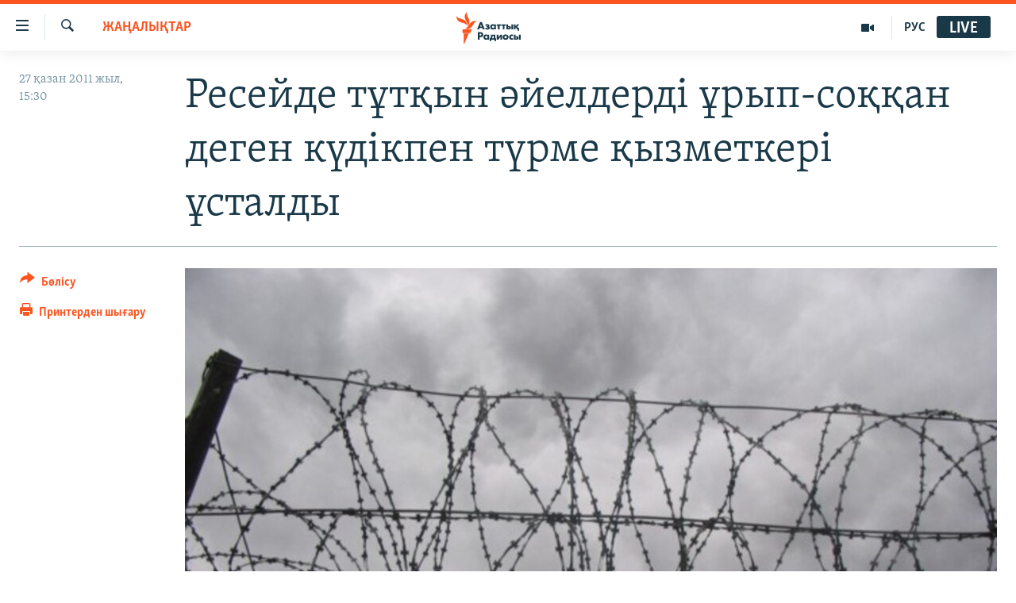

--- FILE ---
content_type: text/html; charset=utf-8
request_url: https://www.azattyq.org/a/2328817.html
body_size: 13239
content:

<!DOCTYPE html>
<html lang="kk" dir="ltr" class="no-js">
<head>
        <link rel="stylesheet" href="/Content/responsive/RFE/kk-KZ/RFE-kk-KZ.css?&amp;av=0.0.0.0&amp;cb=369">
<script src="https://tags.azattyq.org/rferl-pangea/prod/utag.sync.js"></script><script type='text/javascript' src='https://www.youtube.com/iframe_api' async></script>            <link rel="manifest" href="/manifest.json">
    <script type="text/javascript">
        //a general 'js' detection, must be on top level in <head>, due to CSS performance
        document.documentElement.className = "js";
        var cacheBuster = "369";
        var appBaseUrl = "/";
        var imgEnhancerBreakpoints = [0, 144, 256, 408, 650, 1023, 1597];
        var isLoggingEnabled = false;
        var isPreviewPage = false;
        var isLivePreviewPage = false;

        if (!isPreviewPage) {
            window.RFE = window.RFE || {};
            window.RFE.cacheEnabledByParam = window.location.href.indexOf('nocache=1') === -1;

            const url = new URL(window.location.href);
            const params = new URLSearchParams(url.search);

            // Remove the 'nocache' parameter
            params.delete('nocache');

            // Update the URL without the 'nocache' parameter
            url.search = params.toString();
            window.history.replaceState(null, '', url.toString());
        } else {
            window.addEventListener('load', function() {
                const links = window.document.links;
                for (let i = 0; i < links.length; i++) {
                    links[i].href = '#';
                    links[i].target = '_self';
                }
             })
        }

var pwaEnabled = true;        var swCacheDisabled;
    </script>
    <meta charset="utf-8" />

            <title>&#x420;&#x435;&#x441;&#x435;&#x439;&#x434;&#x435; &#x442;&#x4B1;&#x442;&#x49B;&#x44B;&#x43D; &#x4D9;&#x439;&#x435;&#x43B;&#x434;&#x435;&#x440;&#x434;&#x456; &#x4B1;&#x440;&#x44B;&#x43F;-&#x441;&#x43E;&#x49B;&#x49B;&#x430;&#x43D; &#x434;&#x435;&#x433;&#x435;&#x43D; &#x43A;&#x4AF;&#x434;&#x456;&#x43A;&#x43F;&#x435;&#x43D; &#x442;&#x4AF;&#x440;&#x43C;&#x435; &#x49B;&#x44B;&#x437;&#x43C;&#x435;&#x442;&#x43A;&#x435;&#x440;&#x456; &#x4B1;&#x441;&#x442;&#x430;&#x43B;&#x434;&#x44B;</title>
            <meta name="description" content="&#x420;&#x435;&#x441;&#x435;&#x439;&#x434;&#x456;&#x4A3; &#x410;&#x43C;&#x443;&#x440; &#x43E;&#x431;&#x43B;&#x44B;&#x441;&#x44B;&#x43D;&#x434;&#x430;&#x493;&#x44B; &#x4D9;&#x439;&#x435;&#x43B;&#x434;&#x435;&#x440;&#x433;&#x435; &#x430;&#x440;&#x43D;&#x430;&#x43B;&#x493;&#x430;&#x43D; &#x49B;&#x43E;&#x43D;&#x44B;&#x441;&#x442;&#x430;&#x43D;&#x443; &#x43A;&#x43E;&#x43B;&#x43E;&#x43D;&#x438;&#x44F;&#x441;&#x44B; &#x431;&#x430;&#x441;&#x442;&#x44B;&#x493;&#x44B;&#x43D;&#x44B;&#x4A3; &#x43E;&#x440;&#x44B;&#x43D;&#x431;&#x430;&#x441;&#x430;&#x440;&#x44B; &#x421;&#x435;&#x440;&#x433;&#x435;&#x439; &#x417;&#x44B;&#x447;&#x43A;&#x43E;&#x432; &#x436;&#x430;&#x437;&#x430;&#x441;&#x44B;&#x43D; &#x4E9;&#x442;&#x435;&#x43F; &#x436;&#x430;&#x442;&#x49B;&#x430;&#x43D; &#x4D9;&#x439;&#x435;&#x43B;&#x434;&#x435;&#x440;&#x434;&#x456; &#x4B1;&#x440;&#x44B;&#x43F;-&#x441;&#x43E;&#x49B;&#x49B;&#x430;&#x43D; &#x434;&#x435;&#x433;&#x435;&#x43D; &#x43A;&#x4AF;&#x434;&#x456;&#x43A;&#x43F;&#x435;&#x43D; &#x4B1;&#x441;&#x442;&#x430;&#x43B;&#x493;&#x430;&#x43D;. &#x411;&#x4B1;&#x43B; &#x442;&#x443;&#x440;&#x430;&#x43B;&#x44B; &#x420;&#x435;&#x441;&#x435;&#x439;&#x434;&#x456;&#x4A3; &#x442;&#x435;&#x440;&#x433;&#x435;&#x443; &#x43A;&#x43E;&#x43C;&#x438;&#x442;&#x435;&#x442;&#x456;&#x43D;&#x434;&#x435;&#x433;&#x456;&#x43B;&#x435;&#x440; &#x430;&#x439;&#x442;&#x442;&#x44B; &#x434;&#x435;&#x43F; &#x445;&#x430;&#x431;&#x430;&#x440;&#x43B;&#x430;&#x439;&#x434;&#x44B; &quot;&#x418;&#x43D;&#x442;&#x435;&#x440;&#x444;&#x430;&#x43A;&#x441;&quot; &#x430;&#x433;&#x435;&#x43D;&#x442;&#x442;&#x456;&#x433;&#x456;.&#xA0;&#xD;&#xA;&#xD;&#xA; &#x411;&#x4B1;&#x493;&#x430;&#x43D; &#x434;&#x435;&#x439;&#x456;&#x43D; &#x438;&#x43D;&#x442;&#x435;&#x440;&#x43D;&#x435;&#x442;&#x442;&#x435; YouTube..." />
                <meta name="keywords" content="ЖАҢАЛЫҚТАР" />
    <meta name="viewport" content="width=device-width, initial-scale=1.0" />


    <meta http-equiv="X-UA-Compatible" content="IE=edge" />

<meta name="robots" content="max-image-preview:large"><meta property="fb:pages" content="205061959567731" /><meta name="yandex-verification" content="b4983b94636388c5" />

        <link href="https://www.azattyq.org/a/2328817.html" rel="canonical" />

        <meta name="apple-mobile-web-app-title" content="&#x410;&#x437;&#x430;&#x442; &#x415;&#x443;&#x440;&#x43E;&#x43F;&#x430; / &#x410;&#x437;&#x430;&#x442;&#x442;&#x44B;&#x49B; &#x440;&#x430;&#x434;&#x438;&#x43E;&#x441;&#x44B;" />
        <meta name="apple-mobile-web-app-status-bar-style" content="black" />
            <meta name="apple-itunes-app" content="app-id=475986784, app-argument=//2328817.ltr" />
<meta content="&#x420;&#x435;&#x441;&#x435;&#x439;&#x434;&#x435; &#x442;&#x4B1;&#x442;&#x49B;&#x44B;&#x43D; &#x4D9;&#x439;&#x435;&#x43B;&#x434;&#x435;&#x440;&#x434;&#x456; &#x4B1;&#x440;&#x44B;&#x43F;-&#x441;&#x43E;&#x49B;&#x49B;&#x430;&#x43D; &#x434;&#x435;&#x433;&#x435;&#x43D; &#x43A;&#x4AF;&#x434;&#x456;&#x43A;&#x43F;&#x435;&#x43D; &#x442;&#x4AF;&#x440;&#x43C;&#x435; &#x49B;&#x44B;&#x437;&#x43C;&#x435;&#x442;&#x43A;&#x435;&#x440;&#x456; &#x4B1;&#x441;&#x442;&#x430;&#x43B;&#x434;&#x44B;" property="og:title"></meta>
<meta content="&#x420;&#x435;&#x441;&#x435;&#x439;&#x434;&#x456;&#x4A3; &#x410;&#x43C;&#x443;&#x440; &#x43E;&#x431;&#x43B;&#x44B;&#x441;&#x44B;&#x43D;&#x434;&#x430;&#x493;&#x44B; &#x4D9;&#x439;&#x435;&#x43B;&#x434;&#x435;&#x440;&#x433;&#x435; &#x430;&#x440;&#x43D;&#x430;&#x43B;&#x493;&#x430;&#x43D; &#x49B;&#x43E;&#x43D;&#x44B;&#x441;&#x442;&#x430;&#x43D;&#x443; &#x43A;&#x43E;&#x43B;&#x43E;&#x43D;&#x438;&#x44F;&#x441;&#x44B; &#x431;&#x430;&#x441;&#x442;&#x44B;&#x493;&#x44B;&#x43D;&#x44B;&#x4A3; &#x43E;&#x440;&#x44B;&#x43D;&#x431;&#x430;&#x441;&#x430;&#x440;&#x44B; &#x421;&#x435;&#x440;&#x433;&#x435;&#x439; &#x417;&#x44B;&#x447;&#x43A;&#x43E;&#x432; &#x436;&#x430;&#x437;&#x430;&#x441;&#x44B;&#x43D; &#x4E9;&#x442;&#x435;&#x43F; &#x436;&#x430;&#x442;&#x49B;&#x430;&#x43D; &#x4D9;&#x439;&#x435;&#x43B;&#x434;&#x435;&#x440;&#x434;&#x456; &#x4B1;&#x440;&#x44B;&#x43F;-&#x441;&#x43E;&#x49B;&#x49B;&#x430;&#x43D; &#x434;&#x435;&#x433;&#x435;&#x43D; &#x43A;&#x4AF;&#x434;&#x456;&#x43A;&#x43F;&#x435;&#x43D; &#x4B1;&#x441;&#x442;&#x430;&#x43B;&#x493;&#x430;&#x43D;. &#x411;&#x4B1;&#x43B; &#x442;&#x443;&#x440;&#x430;&#x43B;&#x44B; &#x420;&#x435;&#x441;&#x435;&#x439;&#x434;&#x456;&#x4A3; &#x442;&#x435;&#x440;&#x433;&#x435;&#x443; &#x43A;&#x43E;&#x43C;&#x438;&#x442;&#x435;&#x442;&#x456;&#x43D;&#x434;&#x435;&#x433;&#x456;&#x43B;&#x435;&#x440; &#x430;&#x439;&#x442;&#x442;&#x44B; &#x434;&#x435;&#x43F; &#x445;&#x430;&#x431;&#x430;&#x440;&#x43B;&#x430;&#x439;&#x434;&#x44B; &quot;&#x418;&#x43D;&#x442;&#x435;&#x440;&#x444;&#x430;&#x43A;&#x441;&quot; &#x430;&#x433;&#x435;&#x43D;&#x442;&#x442;&#x456;&#x433;&#x456;.&#xA0;&#xD;&#xA;&#xD;&#xA; &#x411;&#x4B1;&#x493;&#x430;&#x43D; &#x434;&#x435;&#x439;&#x456;&#x43D; &#x438;&#x43D;&#x442;&#x435;&#x440;&#x43D;&#x435;&#x442;&#x442;&#x435; YouTube..." property="og:description"></meta>
<meta content="article" property="og:type"></meta>
<meta content="https://www.azattyq.org/a/2328817.html" property="og:url"></meta>
<meta content="&#x410;&#x437;&#x430;&#x442;&#x442;&#x44B;&#x49B; &#x440;&#x430;&#x434;&#x438;&#x43E;&#x441;&#x44B;" property="og:site_name"></meta>
<meta content="https://www.facebook.com/azattyq" property="article:publisher"></meta>
<meta content="https://gdb.rferl.org/6d6b545a-6c2e-4788-87fb-0aa2e67fc54a_w1200_h630.jpg" property="og:image"></meta>
<meta content="1200" property="og:image:width"></meta>
<meta content="630" property="og:image:height"></meta>
<meta content="203773769750398" property="fb:app_id"></meta>
<meta content="summary_large_image" name="twitter:card"></meta>
<meta content="@AzattyqRadiosy" name="twitter:site"></meta>
<meta content="https://gdb.rferl.org/6d6b545a-6c2e-4788-87fb-0aa2e67fc54a_w1200_h630.jpg" name="twitter:image"></meta>
<meta content="&#x420;&#x435;&#x441;&#x435;&#x439;&#x434;&#x435; &#x442;&#x4B1;&#x442;&#x49B;&#x44B;&#x43D; &#x4D9;&#x439;&#x435;&#x43B;&#x434;&#x435;&#x440;&#x434;&#x456; &#x4B1;&#x440;&#x44B;&#x43F;-&#x441;&#x43E;&#x49B;&#x49B;&#x430;&#x43D; &#x434;&#x435;&#x433;&#x435;&#x43D; &#x43A;&#x4AF;&#x434;&#x456;&#x43A;&#x43F;&#x435;&#x43D; &#x442;&#x4AF;&#x440;&#x43C;&#x435; &#x49B;&#x44B;&#x437;&#x43C;&#x435;&#x442;&#x43A;&#x435;&#x440;&#x456; &#x4B1;&#x441;&#x442;&#x430;&#x43B;&#x434;&#x44B;" name="twitter:title"></meta>
<meta content="&#x420;&#x435;&#x441;&#x435;&#x439;&#x434;&#x456;&#x4A3; &#x410;&#x43C;&#x443;&#x440; &#x43E;&#x431;&#x43B;&#x44B;&#x441;&#x44B;&#x43D;&#x434;&#x430;&#x493;&#x44B; &#x4D9;&#x439;&#x435;&#x43B;&#x434;&#x435;&#x440;&#x433;&#x435; &#x430;&#x440;&#x43D;&#x430;&#x43B;&#x493;&#x430;&#x43D; &#x49B;&#x43E;&#x43D;&#x44B;&#x441;&#x442;&#x430;&#x43D;&#x443; &#x43A;&#x43E;&#x43B;&#x43E;&#x43D;&#x438;&#x44F;&#x441;&#x44B; &#x431;&#x430;&#x441;&#x442;&#x44B;&#x493;&#x44B;&#x43D;&#x44B;&#x4A3; &#x43E;&#x440;&#x44B;&#x43D;&#x431;&#x430;&#x441;&#x430;&#x440;&#x44B; &#x421;&#x435;&#x440;&#x433;&#x435;&#x439; &#x417;&#x44B;&#x447;&#x43A;&#x43E;&#x432; &#x436;&#x430;&#x437;&#x430;&#x441;&#x44B;&#x43D; &#x4E9;&#x442;&#x435;&#x43F; &#x436;&#x430;&#x442;&#x49B;&#x430;&#x43D; &#x4D9;&#x439;&#x435;&#x43B;&#x434;&#x435;&#x440;&#x434;&#x456; &#x4B1;&#x440;&#x44B;&#x43F;-&#x441;&#x43E;&#x49B;&#x49B;&#x430;&#x43D; &#x434;&#x435;&#x433;&#x435;&#x43D; &#x43A;&#x4AF;&#x434;&#x456;&#x43A;&#x43F;&#x435;&#x43D; &#x4B1;&#x441;&#x442;&#x430;&#x43B;&#x493;&#x430;&#x43D;. &#x411;&#x4B1;&#x43B; &#x442;&#x443;&#x440;&#x430;&#x43B;&#x44B; &#x420;&#x435;&#x441;&#x435;&#x439;&#x434;&#x456;&#x4A3; &#x442;&#x435;&#x440;&#x433;&#x435;&#x443; &#x43A;&#x43E;&#x43C;&#x438;&#x442;&#x435;&#x442;&#x456;&#x43D;&#x434;&#x435;&#x433;&#x456;&#x43B;&#x435;&#x440; &#x430;&#x439;&#x442;&#x442;&#x44B; &#x434;&#x435;&#x43F; &#x445;&#x430;&#x431;&#x430;&#x440;&#x43B;&#x430;&#x439;&#x434;&#x44B; &quot;&#x418;&#x43D;&#x442;&#x435;&#x440;&#x444;&#x430;&#x43A;&#x441;&quot; &#x430;&#x433;&#x435;&#x43D;&#x442;&#x442;&#x456;&#x433;&#x456;.&#xA0;&#xD;&#xA;&#xD;&#xA; &#x411;&#x4B1;&#x493;&#x430;&#x43D; &#x434;&#x435;&#x439;&#x456;&#x43D; &#x438;&#x43D;&#x442;&#x435;&#x440;&#x43D;&#x435;&#x442;&#x442;&#x435; YouTube..." name="twitter:description"></meta>
                    <link rel="amphtml" href="https://www.azattyq.org/amp/2328817.html" />
<script type="application/ld+json">{"articleSection":"ЖАҢАЛЫҚТАР","isAccessibleForFree":true,"headline":"Ресейде тұтқын әйелдерді ұрып-соққан деген күдікпен түрме қызметкері ұсталды","inLanguage":"kk-KZ","keywords":"ЖАҢАЛЫҚТАР","author":{"@type":"Person","name":"Азаттық радиосы"},"datePublished":"2011-10-27 10:30:00Z","dateModified":"2011-10-27 11:28:38Z","publisher":{"logo":{"width":512,"height":220,"@type":"ImageObject","url":"https://www.azattyq.org/Content/responsive/RFE/kk-KZ/img/logo.png"},"@type":"NewsMediaOrganization","url":"https://www.azattyq.org","sameAs":["https://facebook.com/azattyq","https://twitter.com/AzattyqRadiosy","https://www.youtube.com/user/AzattyqRadio","https://www.instagram.com/azattyq/","https://t.me/azattyq"],"name":"Азат Еуропа / Азаттық Радиосы","alternateName":""},"@context":"https://schema.org","@type":"NewsArticle","mainEntityOfPage":"https://www.azattyq.org/a/2328817.html","url":"https://www.azattyq.org/a/2328817.html","description":"Ресейдің Амур облысындағы әйелдерге арналған қоныстану колониясы бастығының орынбасары Сергей Зычков жазасын өтеп жатқан әйелдерді ұрып-соққан деген күдікпен ұсталған. Бұл туралы Ресейдің тергеу комитетіндегілер айтты деп хабарлайды \u0022Интерфакс\u0022 агенттігі. \r\n\r\n Бұған дейін интернетте YouTube...","image":{"width":1080,"height":608,"@type":"ImageObject","url":"https://gdb.rferl.org/6d6b545a-6c2e-4788-87fb-0aa2e67fc54a_w1080_h608.jpg"},"name":"Ресейде тұтқын әйелдерді ұрып-соққан деген күдікпен түрме қызметкері ұсталды"}</script>
    <script src="/Scripts/responsive/infographics.bundle.min.js?&amp;av=0.0.0.0&amp;cb=369"></script>
        <script src="/Scripts/responsive/dollardom.min.js?&amp;av=0.0.0.0&amp;cb=369"></script>
        <script src="/Scripts/responsive/modules/commons.js?&amp;av=0.0.0.0&amp;cb=369"></script>
        <script src="/Scripts/responsive/modules/app_code.js?&amp;av=0.0.0.0&amp;cb=369"></script>

        <link rel="icon" type="image/svg+xml" href="/Content/responsive/RFE/img/webApp/favicon.svg" />
        <link rel="alternate icon" href="/Content/responsive/RFE/img/webApp/favicon.ico" />
            <link rel="mask-icon" color="#ea6903" href="/Content/responsive/RFE/img/webApp/favicon_safari.svg" />
        <link rel="apple-touch-icon" sizes="152x152" href="/Content/responsive/RFE/img/webApp/ico-152x152.png" />
        <link rel="apple-touch-icon" sizes="144x144" href="/Content/responsive/RFE/img/webApp/ico-144x144.png" />
        <link rel="apple-touch-icon" sizes="114x114" href="/Content/responsive/RFE/img/webApp/ico-114x114.png" />
        <link rel="apple-touch-icon" sizes="72x72" href="/Content/responsive/RFE/img/webApp/ico-72x72.png" />
        <link rel="apple-touch-icon-precomposed" href="/Content/responsive/RFE/img/webApp/ico-57x57.png" />
        <link rel="icon" sizes="192x192" href="/Content/responsive/RFE/img/webApp/ico-192x192.png" />
        <link rel="icon" sizes="128x128" href="/Content/responsive/RFE/img/webApp/ico-128x128.png" />
        <meta name="msapplication-TileColor" content="#ffffff" />
        <meta name="msapplication-TileImage" content="/Content/responsive/RFE/img/webApp/ico-144x144.png" />
                <link rel="preload" href="/Content/responsive/fonts/Skolar-Lt_Cyrl_v2.4.woff" type="font/woff" as="font" crossorigin="anonymous" />
    <link rel="alternate" type="application/rss+xml" title="RFE/RL - Top Stories [RSS]" href="/api/" />
    <link rel="sitemap" type="application/rss+xml" href="/sitemap.xml" />
    
    



</head>
<body class=" nav-no-loaded cc_theme pg-article print-lay-article js-category-to-nav nojs-images ">
        <script type="text/javascript" >
            var analyticsData = {url:"https://www.azattyq.org/a/2328817.html",property_id:"417",article_uid:"2328817",page_title:"Ресейде тұтқын әйелдерді ұрып-соққан деген күдікпен түрме қызметкері ұсталды",page_type:"article",content_type:"article",subcontent_type:"article",last_modified:"2011-10-27 11:28:38Z",pub_datetime:"2011-10-27 10:30:00Z",pub_year:"2011",pub_month:"10",pub_day:"27",pub_hour:"10",pub_weekday:"Thursday",section:"жаңалықтар",english_section:"news",byline:"",categories:"news",domain:"www.azattyq.org",language:"Kazakh",language_service:"RFERL Kazakh",platform:"web",copied:"no",copied_article:"",copied_title:"",runs_js:"Yes",cms_release:"8.44.0.0.369",enviro_type:"prod",slug:"",entity:"RFE",short_language_service:"KAZ",platform_short:"W",page_name:"Ресейде тұтқын әйелдерді ұрып-соққан деген күдікпен түрме қызметкері ұсталды"};
        </script>
<noscript><iframe src="https://www.googletagmanager.com/ns.html?id=GTM-WXZBPZ" height="0" width="0" style="display:none;visibility:hidden"></iframe></noscript>        <script type="text/javascript" data-cookiecategory="analytics">
            var gtmEventObject = Object.assign({}, analyticsData, {event: 'page_meta_ready'});window.dataLayer = window.dataLayer || [];window.dataLayer.push(gtmEventObject);
            if (top.location === self.location) { //if not inside of an IFrame
                 var renderGtm = "true";
                 if (renderGtm === "true") {
            (function(w,d,s,l,i){w[l]=w[l]||[];w[l].push({'gtm.start':new Date().getTime(),event:'gtm.js'});var f=d.getElementsByTagName(s)[0],j=d.createElement(s),dl=l!='dataLayer'?'&l='+l:'';j.async=true;j.src='//www.googletagmanager.com/gtm.js?id='+i+dl;f.parentNode.insertBefore(j,f);})(window,document,'script','dataLayer','GTM-WXZBPZ');
                 }
            }
        </script>
        <!--Analytics tag js version start-->
            <script type="text/javascript" data-cookiecategory="analytics">
                var utag_data = Object.assign({}, analyticsData, {});
if(typeof(TealiumTagFrom)==='function' && typeof(TealiumTagSearchKeyword)==='function') {
var utag_from=TealiumTagFrom();var utag_searchKeyword=TealiumTagSearchKeyword();
if(utag_searchKeyword!=null && utag_searchKeyword!=='' && utag_data["search_keyword"]==null) utag_data["search_keyword"]=utag_searchKeyword;if(utag_from!=null && utag_from!=='') utag_data["from"]=TealiumTagFrom();}
                if(window.top!== window.self&&utag_data.page_type==="snippet"){utag_data.page_type = 'iframe';}
                try{if(window.top!==window.self&&window.self.location.hostname===window.top.location.hostname){utag_data.platform = 'self-embed';utag_data.platform_short = 'se';}}catch(e){if(window.top!==window.self&&window.self.location.search.includes("platformType=self-embed")){utag_data.platform = 'cross-promo';utag_data.platform_short = 'cp';}}
                (function(a,b,c,d){    a="https://tags.azattyq.org/rferl-pangea/prod/utag.js";    b=document;c="script";d=b.createElement(c);d.src=a;d.type="text/java"+c;d.async=true;    a=b.getElementsByTagName(c)[0];a.parentNode.insertBefore(d,a);    })();
            </script>
        <!--Analytics tag js version end-->
<!-- Analytics tag management NoScript -->
<noscript>
<img style="position: absolute; border: none;" src="https://ssc.azattyq.org/b/ss/bbgprod,bbgentityrferl/1/G.4--NS/737590053?pageName=rfe%3akaz%3aw%3aarticle%3a%d0%a0%d0%b5%d1%81%d0%b5%d0%b9%d0%b4%d0%b5%20%d1%82%d2%b1%d1%82%d2%9b%d1%8b%d0%bd%20%d3%99%d0%b9%d0%b5%d0%bb%d0%b4%d0%b5%d1%80%d0%b4%d1%96%20%d2%b1%d1%80%d1%8b%d0%bf-%d1%81%d0%be%d2%9b%d2%9b%d0%b0%d0%bd%20%d0%b4%d0%b5%d0%b3%d0%b5%d0%bd%20%d0%ba%d2%af%d0%b4%d1%96%d0%ba%d0%bf%d0%b5%d0%bd%20%d1%82%d2%af%d1%80%d0%bc%d0%b5%20%d2%9b%d1%8b%d0%b7%d0%bc%d0%b5%d1%82%d0%ba%d0%b5%d1%80%d1%96%20%d2%b1%d1%81%d1%82%d0%b0%d0%bb%d0%b4%d1%8b&amp;c6=%d0%a0%d0%b5%d1%81%d0%b5%d0%b9%d0%b4%d0%b5%20%d1%82%d2%b1%d1%82%d2%9b%d1%8b%d0%bd%20%d3%99%d0%b9%d0%b5%d0%bb%d0%b4%d0%b5%d1%80%d0%b4%d1%96%20%d2%b1%d1%80%d1%8b%d0%bf-%d1%81%d0%be%d2%9b%d2%9b%d0%b0%d0%bd%20%d0%b4%d0%b5%d0%b3%d0%b5%d0%bd%20%d0%ba%d2%af%d0%b4%d1%96%d0%ba%d0%bf%d0%b5%d0%bd%20%d1%82%d2%af%d1%80%d0%bc%d0%b5%20%d2%9b%d1%8b%d0%b7%d0%bc%d0%b5%d1%82%d0%ba%d0%b5%d1%80%d1%96%20%d2%b1%d1%81%d1%82%d0%b0%d0%bb%d0%b4%d1%8b&amp;v36=8.44.0.0.369&amp;v6=D=c6&amp;g=https%3a%2f%2fwww.azattyq.org%2fa%2f2328817.html&amp;c1=D=g&amp;v1=D=g&amp;events=event1,event52&amp;c16=rferl%20kazakh&amp;v16=D=c16&amp;c5=news&amp;v5=D=c5&amp;ch=%d0%96%d0%90%d2%a2%d0%90%d0%9b%d0%ab%d2%9a%d0%a2%d0%90%d0%a0&amp;c15=kazakh&amp;v15=D=c15&amp;c4=article&amp;v4=D=c4&amp;c14=2328817&amp;v14=D=c14&amp;v20=no&amp;c17=web&amp;v17=D=c17&amp;mcorgid=518abc7455e462b97f000101%40adobeorg&amp;server=www.azattyq.org&amp;pageType=D=c4&amp;ns=bbg&amp;v29=D=server&amp;v25=rfe&amp;v30=417&amp;v105=D=User-Agent " alt="analytics" width="1" height="1" /></noscript>
<!-- End of Analytics tag management NoScript -->


        <!--*** Accessibility links - For ScreenReaders only ***-->
        <section>
            <div class="sr-only">
                <h2>Accessibility links</h2>
                <ul>
                    <li><a href="#content" data-disable-smooth-scroll="1">Skip to main content</a></li>
                    <li><a href="#navigation" data-disable-smooth-scroll="1">Skip to main Navigation</a></li>
                    <li><a href="#txtHeaderSearch" data-disable-smooth-scroll="1">Skip to Search</a></li>
                </ul>
            </div>
        </section>
    




<div dir="ltr">
    <div id="page">
            <aside>

<div class="c-lightbox overlay-modal">
    <div class="c-lightbox__intro">
        <h2 class="c-lightbox__intro-title"></h2>
        <button class="btn btn--rounded c-lightbox__btn c-lightbox__intro-next" title="&#x41A;&#x435;&#x43B;&#x435;&#x441;&#x456;">
            <span class="ico ico--rounded ico-chevron-forward"></span>
            <span class="sr-only">&#x41A;&#x435;&#x43B;&#x435;&#x441;&#x456;</span>
        </button>
    </div>
    <div class="c-lightbox__nav">
        <button class="btn btn--rounded c-lightbox__btn c-lightbox__btn--close" title="&#x416;&#x430;&#x431;&#x443;">
            <span class="ico ico--rounded ico-close"></span>
            <span class="sr-only">&#x416;&#x430;&#x431;&#x443;</span>
        </button>
        <button class="btn btn--rounded c-lightbox__btn c-lightbox__btn--prev" title="&#x411;&#x4B1;&#x493;&#x430;&#x43D; &#x434;&#x435;&#x439;&#x456;&#x43D;&#x433;&#x456;">
            <span class="ico ico--rounded ico-chevron-backward"></span>
            <span class="sr-only">&#x411;&#x4B1;&#x493;&#x430;&#x43D; &#x434;&#x435;&#x439;&#x456;&#x43D;&#x433;&#x456;</span>
        </button>
        <button class="btn btn--rounded c-lightbox__btn c-lightbox__btn--next" title="&#x41A;&#x435;&#x43B;&#x435;&#x441;&#x456;">
            <span class="ico ico--rounded ico-chevron-forward"></span>
            <span class="sr-only">&#x41A;&#x435;&#x43B;&#x435;&#x441;&#x456;</span>
        </button>
    </div>
    <div class="c-lightbox__content-wrap">
        <figure class="c-lightbox__content">
            <span class="c-spinner c-spinner--lightbox">
                <img src="/Content/responsive/img/player-spinner.png"
                     alt="please wait"
                     title="please wait" />
            </span>
            <div class="c-lightbox__img">
                <div class="thumb">
                    <img src="" alt="" />
                </div>
            </div>
            <figcaption>
                <div class="c-lightbox__info c-lightbox__info--foot">
                    <span class="c-lightbox__counter"></span>
                    <span class="caption c-lightbox__caption"></span>
                </div>
            </figcaption>
        </figure>
    </div>
    <div class="hidden">
        <div class="content-advisory__box content-advisory__box--lightbox">
            <span class="content-advisory__box-text">&#x415;&#x441;&#x43A;&#x435;&#x440;&#x442;&#x443;! &#x421;&#x443;&#x440;&#x435;&#x442;&#x442;&#x435;&#x440;&#x434;&#x435; &#x49B;&#x430;&#x43D; &#x436;&#x4D9;&#x43D;&#x435; &#x431;&#x430;&#x441;&#x49B;&#x430; &#x434;&#x430; &#x437;&#x43E;&#x440;&#x43B;&#x44B;&#x49B; &#x431;&#x435;&#x43B;&#x433;&#x456;&#x43B;&#x435;&#x440;&#x456; &#x431;&#x430;&#x440;.</span>
            <button class="btn btn--transparent content-advisory__box-btn m-t-md" value="text" type="button">
                <span class="btn__text">
                    &#x41A;&#x4E9;&#x440;&#x443;
                </span>
            </button>
        </div>
    </div>
</div>

<div class="print-dialogue">
    <div class="container">
        <h3 class="print-dialogue__title section-head">&#x411;&#x430;&#x441;&#x44B;&#x43F; &#x448;&#x44B;&#x493;&#x430;&#x440;&#x443;</h3>
        <div class="print-dialogue__opts">
            <ul class="print-dialogue__opt-group">
                <li class="form__group form__group--checkbox">
                    <input class="form__check " id="checkboxImages" name="checkboxImages" type="checkbox" checked="checked" />
                    <label for="checkboxImages" class="form__label m-t-md">&#x421;&#x443;&#x440;&#x435;&#x442;&#x442;&#x435;&#x440;&#x43C;&#x435;&#x43D;</label>
                </li>
                <li class="form__group form__group--checkbox">
                    <input class="form__check " id="checkboxMultimedia" name="checkboxMultimedia" type="checkbox" checked="checked" />
                    <label for="checkboxMultimedia" class="form__label m-t-md">&#x41C;&#x443;&#x43B;&#x44C;&#x442;&#x438;&#x43C;&#x435;&#x434;&#x438;&#x430;</label>
                </li>
            </ul>
            <ul class="print-dialogue__opt-group">
                <li class="form__group form__group--checkbox">
                    <input class="form__check " id="checkboxEmbedded" name="checkboxEmbedded" type="checkbox" checked="checked" />
                    <label for="checkboxEmbedded" class="form__label m-t-md">&#x42D;&#x43C;&#x431;&#x435;&#x434;-&#x43A;&#x43E;&#x434;&#x44B; &#x431;&#x430;&#x440; &#x43A;&#x43E;&#x43D;&#x442;&#x435;&#x43D;&#x442;</label>
                </li>
                <li class="hidden">
                    <input class="form__check " id="checkboxComments" name="checkboxComments" type="checkbox" />
                    <label for="checkboxComments" class="form__label m-t-md">&#x41F;&#x456;&#x43A;&#x456;&#x440;&#x43B;&#x435;&#x440;</label>
                </li>
            </ul>
        </div>
        <div class="print-dialogue__buttons">
            <button class="btn  btn--secondary close-button" type="button" title="&#x411;&#x43E;&#x43B;&#x434;&#x44B;&#x440;&#x43C;&#x430;&#x443;">
                <span class="btn__text ">&#x411;&#x43E;&#x43B;&#x434;&#x44B;&#x440;&#x43C;&#x430;&#x443;</span>
            </button>
            <button class="btn  btn-cust-print m-l-sm" type="button" title="&#x41F;&#x440;&#x438;&#x43D;&#x442;&#x435;&#x440;&#x434;&#x435;&#x43D; &#x448;&#x44B;&#x493;&#x430;&#x440;&#x443;">
                <span class="btn__text ">&#x41F;&#x440;&#x438;&#x43D;&#x442;&#x435;&#x440;&#x434;&#x435;&#x43D; &#x448;&#x44B;&#x493;&#x430;&#x440;&#x443;</span>
            </button>
        </div>
    </div>
</div>                
<div class="ctc-message pos-fix">
    <div class="ctc-message__inner">&#x421;&#x456;&#x43B;&#x442;&#x435;&#x43C;&#x435; &#x43A;&#x4E9;&#x448;&#x456;&#x440;&#x456;&#x43B;&#x434;&#x456;</div>
</div>
            </aside>

<div class="hdr-20 hdr-20--big">
    <div class="hdr-20__inner">
        <div class="hdr-20__max pos-rel">
            <div class="hdr-20__side hdr-20__side--primary d-flex">
                <label data-for="main-menu-ctrl" data-switcher-trigger="true" data-switch-target="main-menu-ctrl" class="burger hdr-trigger pos-rel trans-trigger" data-trans-evt="click" data-trans-id="menu">
                    <span class="ico ico-close hdr-trigger__ico hdr-trigger__ico--close burger__ico burger__ico--close"></span>
                    <span class="ico ico-menu hdr-trigger__ico hdr-trigger__ico--open burger__ico burger__ico--open"></span>
                </label>
                <div class="menu-pnl pos-fix trans-target" data-switch-target="main-menu-ctrl" data-trans-id="menu">
                    <div class="menu-pnl__inner">
                        <nav class="main-nav menu-pnl__item menu-pnl__item--first">
                            <ul class="main-nav__list accordeon" data-analytics-tales="false" data-promo-name="link" data-location-name="nav,secnav">
                                

        <li class="main-nav__item">
            <a class="main-nav__item-name main-nav__item-name--link" href="/z/330" title="&#x416;&#x430;&#x4A3;&#x430;&#x43B;&#x44B;&#x49B;&#x442;&#x430;&#x440;" data-item-name="news" >&#x416;&#x430;&#x4A3;&#x430;&#x43B;&#x44B;&#x49B;&#x442;&#x430;&#x440;</a>
        </li>

        <li class="main-nav__item">
            <a class="main-nav__item-name main-nav__item-name--link" href="/p/7018.html" title="&#x421;&#x430;&#x44F;&#x441;&#x430;&#x442;" data-item-name="politics" >&#x421;&#x430;&#x44F;&#x441;&#x430;&#x442;</a>
        </li>

        <li class="main-nav__item">
            <a class="main-nav__item-name main-nav__item-name--link" href="/p/7019.html" title="AzattyqTV" data-item-name="azattyqtv" >AzattyqTV</a>
        </li>

        <li class="main-nav__item">
            <a class="main-nav__item-name main-nav__item-name--link" href="/p/8433.html" title="&#x49A;&#x430;&#x4A3;&#x442;&#x430;&#x440; &#x43E;&#x49B;&#x438;&#x493;&#x430;&#x441;&#x44B;" data-item-name="kazakgstan-unrest" >&#x49A;&#x430;&#x4A3;&#x442;&#x430;&#x440; &#x43E;&#x49B;&#x438;&#x493;&#x430;&#x441;&#x44B;</a>
        </li>

        <li class="main-nav__item">
            <a class="main-nav__item-name main-nav__item-name--link" href="/p/7009.html" title="&#x410;&#x434;&#x430;&#x43C; &#x49B;&#x4B1;&#x49B;&#x44B;&#x49B;&#x442;&#x430;&#x440;&#x44B;" data-item-name="human-rights" >&#x410;&#x434;&#x430;&#x43C; &#x49B;&#x4B1;&#x49B;&#x44B;&#x49B;&#x442;&#x430;&#x440;&#x44B;</a>
        </li>

        <li class="main-nav__item">
            <a class="main-nav__item-name main-nav__item-name--link" href="/p/7028.html" title="&#x4D8;&#x43B;&#x435;&#x443;&#x43C;&#x435;&#x442;" data-item-name="society" >&#x4D8;&#x43B;&#x435;&#x443;&#x43C;&#x435;&#x442;</a>
        </li>

        <li class="main-nav__item">
            <a class="main-nav__item-name main-nav__item-name--link" href="/p/7020.html" title="&#x4D8;&#x43B;&#x435;&#x43C;" data-item-name="world-news" >&#x4D8;&#x43B;&#x435;&#x43C;</a>
        </li>

        <li class="main-nav__item">
            <a class="main-nav__item-name main-nav__item-name--link" href="/p/7262.html" title="&#x410;&#x440;&#x43D;&#x430;&#x439;&#x44B; &#x436;&#x43E;&#x431;&#x430;&#x43B;&#x430;&#x440;" data-item-name="special-projects" >&#x410;&#x440;&#x43D;&#x430;&#x439;&#x44B; &#x436;&#x43E;&#x431;&#x430;&#x43B;&#x430;&#x440;</a>
        </li>



                            </ul>
                        </nav>
                        

<div class="menu-pnl__item">
        <a href="https://rus.azattyq.org" class="menu-pnl__item-link" alt="&#x420;&#x443;&#x441;&#x441;&#x43A;&#x438;&#x439;">&#x420;&#x443;&#x441;&#x441;&#x43A;&#x438;&#x439;</a>
</div>


                        
                            <div class="menu-pnl__item menu-pnl__item--social">
                                    <h5 class="menu-pnl__sub-head">&#x416;&#x430;&#x437;&#x44B;&#x43B;&#x44B;&#x4A3;&#x44B;&#x437;</h5>

        <a href="https://facebook.com/azattyq" title="Facebook &#x43F;&#x430;&#x440;&#x430;&#x493;&#x44B;&#x43C;&#x44B;&#x437;" data-analytics-text="follow_on_facebook" class="btn btn--rounded btn--social-inverted menu-pnl__btn js-social-btn btn-facebook"  target="_blank" rel="noopener">
            <span class="ico ico-facebook-alt ico--rounded"></span>
        </a>


        <a href="https://www.youtube.com/user/AzattyqRadio" title="YouTube &#x43F;&#x430;&#x440;&#x430;&#x493;&#x44B;&#x43C;&#x44B;&#x437;" data-analytics-text="follow_on_youtube" class="btn btn--rounded btn--social-inverted menu-pnl__btn js-social-btn btn-youtube"  target="_blank" rel="noopener">
            <span class="ico ico-youtube ico--rounded"></span>
        </a>


        <a href="https://twitter.com/AzattyqRadiosy" title="Twitter &#x43F;&#x430;&#x440;&#x430;&#x493;&#x44B;&#x43C;&#x44B;&#x437;" data-analytics-text="follow_on_twitter" class="btn btn--rounded btn--social-inverted menu-pnl__btn js-social-btn btn-twitter"  target="_blank" rel="noopener">
            <span class="ico ico-twitter ico--rounded"></span>
        </a>


        <a href="https://www.instagram.com/azattyq/" title="Instagram &#x43F;&#x430;&#x440;&#x430;&#x493;&#x44B;&#x43C;&#x44B;&#x437;" data-analytics-text="follow_on_instagram" class="btn btn--rounded btn--social-inverted menu-pnl__btn js-social-btn btn-instagram"  target="_blank" rel="noopener">
            <span class="ico ico-instagram ico--rounded"></span>
        </a>


        <a href="https://t.me/azattyq" title="Follow us on Telegram" data-analytics-text="follow_on_telegram" class="btn btn--rounded btn--social-inverted menu-pnl__btn js-social-btn btn-telegram"  target="_blank" rel="noopener">
            <span class="ico ico-telegram ico--rounded"></span>
        </a>

                            </div>
                            <div class="menu-pnl__item">
                                <a href="/navigation/allsites" class="menu-pnl__item-link">
                                    <span class="ico ico-languages "></span>
                                    &#x411;&#x430;&#x441;&#x49B;&#x430; &#x442;&#x456;&#x43B;&#x434;&#x435;&#x440;&#x434;&#x435;
                                </a>
                            </div>
                    </div>
                </div>
                <label data-for="top-search-ctrl" data-switcher-trigger="true" data-switch-target="top-search-ctrl" class="top-srch-trigger hdr-trigger">
                    <span class="ico ico-close hdr-trigger__ico hdr-trigger__ico--close top-srch-trigger__ico top-srch-trigger__ico--close"></span>
                    <span class="ico ico-search hdr-trigger__ico hdr-trigger__ico--open top-srch-trigger__ico top-srch-trigger__ico--open"></span>
                </label>
                <div class="srch-top srch-top--in-header" data-switch-target="top-search-ctrl">
                    <div class="container">
                        
<form action="/s" class="srch-top__form srch-top__form--in-header" id="form-topSearchHeader" method="get" role="search">    <label for="txtHeaderSearch" class="sr-only">&#x130;&#x437;&#x434;&#x435;&#x443;</label>
    <input type="text" id="txtHeaderSearch" name="k" placeholder="...&#x456;&#x437;&#x434;&#x435;&#x443;" accesskey="s" value="" class="srch-top__input analyticstag-event" onkeydown="if (event.keyCode === 13) { FireAnalyticsTagEventOnSearch('search', $dom.get('#txtHeaderSearch')[0].value) }" />
    <button title="&#x130;&#x437;&#x434;&#x435;&#x443;" type="submit" class="btn btn--top-srch analyticstag-event" onclick="FireAnalyticsTagEventOnSearch('search', $dom.get('#txtHeaderSearch')[0].value) ">
        <span class="ico ico-search"></span>
    </button>
</form>
                    </div>
                </div>
                <a href="/" class="main-logo-link">
                    <img src="/Content/responsive/RFE/kk-KZ/img/logo-compact.svg" class="main-logo main-logo--comp" alt="site logo">
                        <img src="/Content/responsive/RFE/kk-KZ/img/logo.svg" class="main-logo main-logo--big" alt="site logo">
                </a>
            </div>
            <div class="hdr-20__side hdr-20__side--secondary d-flex">
                

    <a href="https://rus.azattyq.org" title="&#x420;&#x423;&#x421;" class="hdr-20__secondary-item hdr-20__secondary-item--lang" data-item-name="satellite">
        
&#x420;&#x423;&#x421;
    </a>

    <a href="/p/7019.html" title="AzattyqTV" class="hdr-20__secondary-item" data-item-name="video">
        
    <span class="ico ico-video hdr-20__secondary-icon"></span>

    </a>

    <a href="/s" title="&#x130;&#x437;&#x434;&#x435;&#x443;" class="hdr-20__secondary-item hdr-20__secondary-item--search" data-item-name="search">
        
    <span class="ico ico-search hdr-20__secondary-icon hdr-20__secondary-icon--search"></span>

    </a>



                

<div class="hdr-20__secondary-item live-b-drop">
    <div class="live-b-drop__off">
        <a href="/live" class="live-b-drop__link" title="Live" data-item-name="live">
            <span class="badge badge--live-btn badge--live-btn-off">
                Live
            </span>
        </a>
    </div>
    <div class="live-b-drop__on hidden">
        <label data-for="live-ctrl" data-switcher-trigger="true" data-switch-target="live-ctrl" class="live-b-drop__label pos-rel">
            <span class="badge badge--live badge--live-btn">
                Live
            </span>
            <span class="ico ico-close live-b-drop__label-ico live-b-drop__label-ico--close"></span>
        </label>
        <div class="live-b-drop__panel" id="targetLivePanelDiv" data-switch-target="live-ctrl"></div>
    </div>
</div>


                <div class="srch-bottom">
                    
<form action="/s" class="srch-bottom__form d-flex" id="form-bottomSearch" method="get" role="search">    <label for="txtSearch" class="sr-only">&#x130;&#x437;&#x434;&#x435;&#x443;</label>
    <input type="search" id="txtSearch" name="k" placeholder="...&#x456;&#x437;&#x434;&#x435;&#x443;" accesskey="s" value="" class="srch-bottom__input analyticstag-event" onkeydown="if (event.keyCode === 13) { FireAnalyticsTagEventOnSearch('search', $dom.get('#txtSearch')[0].value) }" />
    <button title="&#x130;&#x437;&#x434;&#x435;&#x443;" type="submit" class="btn btn--bottom-srch analyticstag-event" onclick="FireAnalyticsTagEventOnSearch('search', $dom.get('#txtSearch')[0].value) ">
        <span class="ico ico-search"></span>
    </button>
</form>
                </div>
            </div>
            <img src="/Content/responsive/RFE/kk-KZ/img/logo-print.gif" class="logo-print" alt="site logo">
            <img src="/Content/responsive/RFE/kk-KZ/img/logo-print_color.png" class="logo-print logo-print--color" alt="site logo">
        </div>
    </div>
</div>
    <script>
        if (document.body.className.indexOf('pg-home') > -1) {
            var nav2In = document.querySelector('.hdr-20__inner');
            var nav2Sec = document.querySelector('.hdr-20__side--secondary');
            var secStyle = window.getComputedStyle(nav2Sec);
            if (nav2In && window.pageYOffset < 150 && secStyle['position'] !== 'fixed') {
                nav2In.classList.add('hdr-20__inner--big')
            }
        }
    </script>



<div class="c-hlights c-hlights--breaking c-hlights--no-item" data-hlight-display="mobile,desktop">
    <div class="c-hlights__wrap container p-0">
        <div class="c-hlights__nav">
            <a role="button" href="#" title="&#x411;&#x4B1;&#x493;&#x430;&#x43D; &#x434;&#x435;&#x439;&#x456;&#x43D;&#x433;&#x456;">
                <span class="ico ico-chevron-backward m-0"></span>
                <span class="sr-only">&#x411;&#x4B1;&#x493;&#x430;&#x43D; &#x434;&#x435;&#x439;&#x456;&#x43D;&#x433;&#x456;</span>
            </a>
            <a role="button" href="#" title="&#x41A;&#x435;&#x43B;&#x435;&#x441;&#x456;">
                <span class="ico ico-chevron-forward m-0"></span>
                <span class="sr-only">&#x41A;&#x435;&#x43B;&#x435;&#x441;&#x456;</span>
            </a>
        </div>
        <span class="c-hlights__label">
            <span class="">&#x428;&#x4B1;&#x493;&#x44B;&#x43B; &#x445;&#x430;&#x431;&#x430;&#x440;:</span>
            <span class="switcher-trigger">
                <label data-for="more-less-1" data-switcher-trigger="true" class="switcher-trigger__label switcher-trigger__label--more p-b-0" title="&#x422;&#x4AF;&#x433;&#x435;&#x43B; &#x43E;&#x49B;&#x44B;&#x4A3;&#x44B;&#x437;">
                    <span class="ico ico-chevron-down"></span>
                </label>
                <label data-for="more-less-1" data-switcher-trigger="true" class="switcher-trigger__label switcher-trigger__label--less p-b-0" title="&#x49A;&#x44B;&#x441;&#x49B;&#x430;&#x440;&#x442;&#x443;">
                    <span class="ico ico-chevron-up"></span>
                </label>
            </span>
        </span>
        <ul class="c-hlights__items switcher-target" data-switch-target="more-less-1">
            
        </ul>
    </div>
</div>


        <div id="content">
            

    <main class="container">

    <div class="hdr-container">
        <div class="row">
            <div class="col-category col-xs-12 col-md-2 pull-left">


<div class="category js-category">
<a class="" href="/z/330">&#x416;&#x410;&#x4A2;&#x410;&#x41B;&#x42B;&#x49A;&#x422;&#x410;&#x420;</a></div></div>
<div class="col-title col-xs-12 col-md-10 pull-right">

    <h1 class="title pg-title">
        &#x420;&#x435;&#x441;&#x435;&#x439;&#x434;&#x435; &#x442;&#x4B1;&#x442;&#x49B;&#x44B;&#x43D; &#x4D9;&#x439;&#x435;&#x43B;&#x434;&#x435;&#x440;&#x434;&#x456; &#x4B1;&#x440;&#x44B;&#x43F;-&#x441;&#x43E;&#x49B;&#x49B;&#x430;&#x43D; &#x434;&#x435;&#x433;&#x435;&#x43D; &#x43A;&#x4AF;&#x434;&#x456;&#x43A;&#x43F;&#x435;&#x43D; &#x442;&#x4AF;&#x440;&#x43C;&#x435; &#x49B;&#x44B;&#x437;&#x43C;&#x435;&#x442;&#x43A;&#x435;&#x440;&#x456; &#x4B1;&#x441;&#x442;&#x430;&#x43B;&#x434;&#x44B;
    </h1>
</div>
<div class="col-publishing-details col-xs-12 col-sm-12 col-md-2 pull-left">

<div class="publishing-details ">
        <div class="published">
            <span class="date" >
                    <time pubdate="pubdate" datetime="2011-10-27T15:30:00&#x2B;05:00">
                        27 &#x49B;&#x430;&#x437;&#x430;&#x43D; 2011 &#x436;&#x44B;&#x43B;, 15:30
                    </time>
            </span>
        </div>
</div>

</div>
<div class="col-lg-12 separator">

<div class="separator">
    <hr class="title-line" />
</div></div>
<div class="col-multimedia col-xs-12 col-md-10 pull-right">

<div class="cover-media">
    <figure class="media-image js-media-expand">
        <div class="img-wrap">
            <div class="thumb thumb16_9">

            <img src="https://gdb.rferl.org/6d6b545a-6c2e-4788-87fb-0aa2e67fc54a_w250_r1_s.jpg" alt="&#x41A;&#x4E9;&#x440;&#x43D;&#x435;&#x43A;&#x456; &#x441;&#x443;&#x440;&#x435;&#x442;." />
                                </div>
        </div>
            <figcaption>
                <span class="caption">&#x41A;&#x4E9;&#x440;&#x43D;&#x435;&#x43A;&#x456; &#x441;&#x443;&#x440;&#x435;&#x442;.</span>
            </figcaption>
    </figure>
</div>

</div>
<div class="col-xs-12 col-md-2 pull-left article-share pos-rel">

    <div class="share--box">
                <div class="sticky-share-container" style="display:none">
                    <div class="container">
                        <a href="https://www.azattyq.org" id="logo-sticky-share">&nbsp;</a>
                        <div class="pg-title pg-title--sticky-share">
                            &#x420;&#x435;&#x441;&#x435;&#x439;&#x434;&#x435; &#x442;&#x4B1;&#x442;&#x49B;&#x44B;&#x43D; &#x4D9;&#x439;&#x435;&#x43B;&#x434;&#x435;&#x440;&#x434;&#x456; &#x4B1;&#x440;&#x44B;&#x43F;-&#x441;&#x43E;&#x49B;&#x49B;&#x430;&#x43D; &#x434;&#x435;&#x433;&#x435;&#x43D; &#x43A;&#x4AF;&#x434;&#x456;&#x43A;&#x43F;&#x435;&#x43D; &#x442;&#x4AF;&#x440;&#x43C;&#x435; &#x49B;&#x44B;&#x437;&#x43C;&#x435;&#x442;&#x43A;&#x435;&#x440;&#x456; &#x4B1;&#x441;&#x442;&#x430;&#x43B;&#x434;&#x44B;
                        </div>
                        <div class="sticked-nav-actions">
                            <!--This part is for sticky navigation display-->
                            <p class="buttons link-content-sharing p-0 ">
                                <button class="btn btn--link btn-content-sharing p-t-0 " id="btnContentSharing" value="text" role="Button" type="" title="&#x411;&#x430;&#x441;&#x49B;&#x430; &#x431;&#x4E9;&#x43B;&#x456;&#x441;&#x443; &#x436;&#x43E;&#x43B;&#x434;&#x430;&#x440;&#x44B;&#x43D; &#x43A;&#x4E9;&#x440;&#x456;&#x4A3;&#x456;&#x437;">
                                    <span class="ico ico-share ico--l"></span>
                                    <span class="btn__text ">
                                        &#x411;&#x4E9;&#x43B;&#x456;&#x441;&#x443;
                                    </span>
                                </button>
                            </p>
                            <aside class="content-sharing js-content-sharing js-content-sharing--apply-sticky  content-sharing--sticky" role="complementary" 
                                   data-share-url="https://www.azattyq.org/a/2328817.html" data-share-title="&#x420;&#x435;&#x441;&#x435;&#x439;&#x434;&#x435; &#x442;&#x4B1;&#x442;&#x49B;&#x44B;&#x43D; &#x4D9;&#x439;&#x435;&#x43B;&#x434;&#x435;&#x440;&#x434;&#x456; &#x4B1;&#x440;&#x44B;&#x43F;-&#x441;&#x43E;&#x49B;&#x49B;&#x430;&#x43D; &#x434;&#x435;&#x433;&#x435;&#x43D; &#x43A;&#x4AF;&#x434;&#x456;&#x43A;&#x43F;&#x435;&#x43D; &#x442;&#x4AF;&#x440;&#x43C;&#x435; &#x49B;&#x44B;&#x437;&#x43C;&#x435;&#x442;&#x43A;&#x435;&#x440;&#x456; &#x4B1;&#x441;&#x442;&#x430;&#x43B;&#x434;&#x44B;" data-share-text="">
                                <div class="content-sharing__popover">
                                    <h6 class="content-sharing__title">&#x411;&#x4E9;&#x43B;&#x456;&#x441;&#x443;</h6>
                                    <button href="#close" id="btnCloseSharing" class="btn btn--text-like content-sharing__close-btn">
                                        <span class="ico ico-close ico--l"></span>
                                    </button>
            <ul class="content-sharing__list">
                    <li class="content-sharing__item">
                            <div class="ctc ">
                                <input type="text" class="ctc__input" readonly="readonly">
                                <a href="" js-href="https://www.azattyq.org/a/2328817.html" class="content-sharing__link ctc__button">
                                    <span class="ico ico-copy-link ico--rounded ico--s"></span>
                                        <span class="content-sharing__link-text">&#x421;&#x456;&#x43B;&#x442;&#x435;&#x43C;&#x435;&#x441;&#x456;&#x43D; &#x43A;&#x4E9;&#x448;&#x456;&#x440;&#x443;</span>
                                </a>
                            </div>
                    </li>
                    <li class="content-sharing__item">
        <a href="https://facebook.com/sharer.php?u=https%3a%2f%2fwww.azattyq.org%2fa%2f2328817.html"
           data-analytics-text="share_on_facebook"
           title="Facebook" target="_blank"
           class="content-sharing__link  js-social-btn">
            <span class="ico ico-facebook ico--rounded ico--s"></span>
                <span class="content-sharing__link-text">Facebook</span>
        </a>
                    </li>
                    <li class="content-sharing__item">
        <a href="https://twitter.com/share?url=https%3a%2f%2fwww.azattyq.org%2fa%2f2328817.html&amp;text=%d0%a0%d0%b5%d1%81%d0%b5%d0%b9%d0%b4%d0%b5&#x2B;%d1%82%d2%b1%d1%82%d2%9b%d1%8b%d0%bd&#x2B;%d3%99%d0%b9%d0%b5%d0%bb%d0%b4%d0%b5%d1%80%d0%b4%d1%96&#x2B;%d2%b1%d1%80%d1%8b%d0%bf-%d1%81%d0%be%d2%9b%d2%9b%d0%b0%d0%bd&#x2B;%d0%b4%d0%b5%d0%b3%d0%b5%d0%bd&#x2B;%d0%ba%d2%af%d0%b4%d1%96%d0%ba%d0%bf%d0%b5%d0%bd&#x2B;%d1%82%d2%af%d1%80%d0%bc%d0%b5&#x2B;%d2%9b%d1%8b%d0%b7%d0%bc%d0%b5%d1%82%d0%ba%d0%b5%d1%80%d1%96&#x2B;%d2%b1%d1%81%d1%82%d0%b0%d0%bb%d0%b4%d1%8b"
           data-analytics-text="share_on_twitter"
           title="X (Twitter)" target="_blank"
           class="content-sharing__link  js-social-btn">
            <span class="ico ico-twitter ico--rounded ico--s"></span>
                <span class="content-sharing__link-text">X (Twitter)</span>
        </a>
                    </li>
                    <li class="content-sharing__item visible-xs-inline-block visible-sm-inline-block">
        <a href="whatsapp://send?text=https%3a%2f%2fwww.azattyq.org%2fa%2f2328817.html"
           data-analytics-text="share_on_whatsapp"
           title="WhatsApp" target="_blank"
           class="content-sharing__link  js-social-btn">
            <span class="ico ico-whatsapp ico--rounded ico--s"></span>
                <span class="content-sharing__link-text">WhatsApp</span>
        </a>
                    </li>
                    <li class="content-sharing__item">
        <a href="mailto:?body=https%3a%2f%2fwww.azattyq.org%2fa%2f2328817.html&amp;subject=&#x420;&#x435;&#x441;&#x435;&#x439;&#x434;&#x435; &#x442;&#x4B1;&#x442;&#x49B;&#x44B;&#x43D; &#x4D9;&#x439;&#x435;&#x43B;&#x434;&#x435;&#x440;&#x434;&#x456; &#x4B1;&#x440;&#x44B;&#x43F;-&#x441;&#x43E;&#x49B;&#x49B;&#x430;&#x43D; &#x434;&#x435;&#x433;&#x435;&#x43D; &#x43A;&#x4AF;&#x434;&#x456;&#x43A;&#x43F;&#x435;&#x43D; &#x442;&#x4AF;&#x440;&#x43C;&#x435; &#x49B;&#x44B;&#x437;&#x43C;&#x435;&#x442;&#x43A;&#x435;&#x440;&#x456; &#x4B1;&#x441;&#x442;&#x430;&#x43B;&#x434;&#x44B;"
           
           title="Email" 
           class="content-sharing__link ">
            <span class="ico ico-email ico--rounded ico--s"></span>
                <span class="content-sharing__link-text">Email</span>
        </a>
                    </li>

            </ul>
                                </div>
                            </aside>
                        </div>
                    </div>
                </div>
                <div class="links">
                        <p class="buttons link-content-sharing p-0 ">
                            <button class="btn btn--link btn-content-sharing p-t-0 " id="btnContentSharing" value="text" role="Button" type="" title="&#x411;&#x430;&#x441;&#x49B;&#x430; &#x431;&#x4E9;&#x43B;&#x456;&#x441;&#x443; &#x436;&#x43E;&#x43B;&#x434;&#x430;&#x440;&#x44B;&#x43D; &#x43A;&#x4E9;&#x440;&#x456;&#x4A3;&#x456;&#x437;">
                                <span class="ico ico-share ico--l"></span>
                                <span class="btn__text ">
                                    &#x411;&#x4E9;&#x43B;&#x456;&#x441;&#x443;
                                </span>
                            </button>
                        </p>
                        <aside class="content-sharing js-content-sharing " role="complementary" 
                               data-share-url="https://www.azattyq.org/a/2328817.html" data-share-title="&#x420;&#x435;&#x441;&#x435;&#x439;&#x434;&#x435; &#x442;&#x4B1;&#x442;&#x49B;&#x44B;&#x43D; &#x4D9;&#x439;&#x435;&#x43B;&#x434;&#x435;&#x440;&#x434;&#x456; &#x4B1;&#x440;&#x44B;&#x43F;-&#x441;&#x43E;&#x49B;&#x49B;&#x430;&#x43D; &#x434;&#x435;&#x433;&#x435;&#x43D; &#x43A;&#x4AF;&#x434;&#x456;&#x43A;&#x43F;&#x435;&#x43D; &#x442;&#x4AF;&#x440;&#x43C;&#x435; &#x49B;&#x44B;&#x437;&#x43C;&#x435;&#x442;&#x43A;&#x435;&#x440;&#x456; &#x4B1;&#x441;&#x442;&#x430;&#x43B;&#x434;&#x44B;" data-share-text="">
                            <div class="content-sharing__popover">
                                <h6 class="content-sharing__title">&#x411;&#x4E9;&#x43B;&#x456;&#x441;&#x443;</h6>
                                <button href="#close" id="btnCloseSharing" class="btn btn--text-like content-sharing__close-btn">
                                    <span class="ico ico-close ico--l"></span>
                                </button>
            <ul class="content-sharing__list">
                    <li class="content-sharing__item">
                            <div class="ctc ">
                                <input type="text" class="ctc__input" readonly="readonly">
                                <a href="" js-href="https://www.azattyq.org/a/2328817.html" class="content-sharing__link ctc__button">
                                    <span class="ico ico-copy-link ico--rounded ico--l"></span>
                                        <span class="content-sharing__link-text">&#x421;&#x456;&#x43B;&#x442;&#x435;&#x43C;&#x435;&#x441;&#x456;&#x43D; &#x43A;&#x4E9;&#x448;&#x456;&#x440;&#x443;</span>
                                </a>
                            </div>
                    </li>
                    <li class="content-sharing__item">
        <a href="https://facebook.com/sharer.php?u=https%3a%2f%2fwww.azattyq.org%2fa%2f2328817.html"
           data-analytics-text="share_on_facebook"
           title="Facebook" target="_blank"
           class="content-sharing__link  js-social-btn">
            <span class="ico ico-facebook ico--rounded ico--l"></span>
                <span class="content-sharing__link-text">Facebook</span>
        </a>
                    </li>
                    <li class="content-sharing__item">
        <a href="https://twitter.com/share?url=https%3a%2f%2fwww.azattyq.org%2fa%2f2328817.html&amp;text=%d0%a0%d0%b5%d1%81%d0%b5%d0%b9%d0%b4%d0%b5&#x2B;%d1%82%d2%b1%d1%82%d2%9b%d1%8b%d0%bd&#x2B;%d3%99%d0%b9%d0%b5%d0%bb%d0%b4%d0%b5%d1%80%d0%b4%d1%96&#x2B;%d2%b1%d1%80%d1%8b%d0%bf-%d1%81%d0%be%d2%9b%d2%9b%d0%b0%d0%bd&#x2B;%d0%b4%d0%b5%d0%b3%d0%b5%d0%bd&#x2B;%d0%ba%d2%af%d0%b4%d1%96%d0%ba%d0%bf%d0%b5%d0%bd&#x2B;%d1%82%d2%af%d1%80%d0%bc%d0%b5&#x2B;%d2%9b%d1%8b%d0%b7%d0%bc%d0%b5%d1%82%d0%ba%d0%b5%d1%80%d1%96&#x2B;%d2%b1%d1%81%d1%82%d0%b0%d0%bb%d0%b4%d1%8b"
           data-analytics-text="share_on_twitter"
           title="X (Twitter)" target="_blank"
           class="content-sharing__link  js-social-btn">
            <span class="ico ico-twitter ico--rounded ico--l"></span>
                <span class="content-sharing__link-text">X (Twitter)</span>
        </a>
                    </li>
                    <li class="content-sharing__item visible-xs-inline-block visible-sm-inline-block">
        <a href="whatsapp://send?text=https%3a%2f%2fwww.azattyq.org%2fa%2f2328817.html"
           data-analytics-text="share_on_whatsapp"
           title="WhatsApp" target="_blank"
           class="content-sharing__link  js-social-btn">
            <span class="ico ico-whatsapp ico--rounded ico--l"></span>
                <span class="content-sharing__link-text">WhatsApp</span>
        </a>
                    </li>
                    <li class="content-sharing__item">
        <a href="mailto:?body=https%3a%2f%2fwww.azattyq.org%2fa%2f2328817.html&amp;subject=&#x420;&#x435;&#x441;&#x435;&#x439;&#x434;&#x435; &#x442;&#x4B1;&#x442;&#x49B;&#x44B;&#x43D; &#x4D9;&#x439;&#x435;&#x43B;&#x434;&#x435;&#x440;&#x434;&#x456; &#x4B1;&#x440;&#x44B;&#x43F;-&#x441;&#x43E;&#x49B;&#x49B;&#x430;&#x43D; &#x434;&#x435;&#x433;&#x435;&#x43D; &#x43A;&#x4AF;&#x434;&#x456;&#x43A;&#x43F;&#x435;&#x43D; &#x442;&#x4AF;&#x440;&#x43C;&#x435; &#x49B;&#x44B;&#x437;&#x43C;&#x435;&#x442;&#x43A;&#x435;&#x440;&#x456; &#x4B1;&#x441;&#x442;&#x430;&#x43B;&#x434;&#x44B;"
           
           title="Email" 
           class="content-sharing__link ">
            <span class="ico ico-email ico--rounded ico--l"></span>
                <span class="content-sharing__link-text">Email</span>
        </a>
                    </li>

            </ul>
                            </div>
                        </aside>
                    
<p class="link-print visible-md visible-lg buttons p-0">
    <button class="btn btn--link btn-print p-t-0" onclick="if (typeof FireAnalyticsTagEvent === 'function') {FireAnalyticsTagEvent({ on_page_event: 'print_story' });}return false" title="(CTRL&#x2B;P)">
        <span class="ico ico-print"></span>
        <span class="btn__text">&#x41F;&#x440;&#x438;&#x43D;&#x442;&#x435;&#x440;&#x434;&#x435;&#x43D; &#x448;&#x44B;&#x493;&#x430;&#x440;&#x443;</span>
    </button>
</p>
                </div>
    </div>

</div>

        </div>
    </div>

<div class="body-container">
    <div class="row">
        <div class="col-xs-12 col-sm-12 col-md-10 col-lg-10 pull-right">
            <div class="row">
                <div class="col-xs-12 col-sm-12 col-md-8 col-lg-8 pull-left bottom-offset content-offset">
                    <div id="article-content" class="content-floated-wrap fb-quotable">

    <div class="wsw">

Ресейдің Амур облысындағы әйелдерге арналған қоныстану колониясы бастығының орынбасары Сергей Зычков жазасын өтеп жатқан әйелдерді ұрып-соққан деген күдікпен ұсталған. Бұл туралы Ресейдің тергеу комитетіндегілер айтты деп хабарлайды &quot;Интерфакс&quot; агенттігі. <br />
<br />
Бұған дейін интернетте YouTube сайтында <a class="wsw__a" href="http://www.youtube.com/user/MrArtur113?oref=http%3A%2F%2Fwww.youtube.com%2Fuser%2FMrArtur113#p/a/u/0/RoKXjoOabVM" target="_blank">жарияланған бірнеше видеожазбада </a>сот жазасын өтеу мекемесі қызметкерінің киімін киген бір ер адамның абақтыға ұқсас бөлме ішінде әйелдерге әлімжеттік жасағаны көрсетілген. Парақшадағы түсініктеме жазуда, бұл оқиға Амур облысындағы №4 қоныстану мекемесінің айыптыларды қамайтын абақтысында түсірілгені айтылған.<br />
<br />
Видожазба жария болған соң аталған колонияда прокуратура тексеру жүргізіп, соның нәтижесі бойынша ресейлік тергеу орындары қылмыстық іс қозғаған.<br />
<br />
Тергеушілер видеожазбадағы ер адам - колония бастығының орынбасары Сергей Зычковтың өзі деген болжам айтады.
    </div>



                    </div>
                </div>
                <div class="col-xs-12 col-sm-12 col-md-4 col-lg-4 pull-left design-top-offset">


<div class="region">
    




    <div class="media-block-wrap" id="wrowblock-7286_21" data-area-id=R4_1>
        
<h2 class="section-head">
AzattyqTV</h2>

<div class="row">
    <ul>

    <li class="col-xs-12 col-sm-6 col-md-12 col-lg-12 mb-grid">
        <div class="media-block ">
                <div class="media-block__content">
                        <a href="/a/azatnews-10-12-2025/33619292.html" >
        <h4 class="media-block__title media-block__title--size-4" title="&#x41D;&#x430;&#x437;&#x430;&#x440;&#x431;&#x430;&#x435;&#x432;&#x442;&#x44B;&#x4A3; &quot;&#x4D9;&#x43C;&#x438;&#x44F;&#x43D;&#x44B;&quot;, &#x49A;&#x4B1;&#x43B;&#x44B;&#x431;&#x430;&#x435;&#x432;&#x442;&#x44B;&#x4A3; &#x43C;&#x4AF;&#x43B;&#x43A;&#x456;, &#x422;&#x430;&#x438;&#x43B;&#x430;&#x43D;&#x442;-&#x41A;&#x430;&#x43C;&#x431;&#x43E;&#x436;&#x434;&#x430; &#x49B;&#x430;&#x49B;&#x442;&#x44B;&#x493;&#x44B;&#x441;&#x44B; &#x2014; AzatNEWS l 10.12.2025">

<span class="ico ico-video"></span>            &#x41D;&#x430;&#x437;&#x430;&#x440;&#x431;&#x430;&#x435;&#x432;&#x442;&#x44B;&#x4A3; &quot;&#x4D9;&#x43C;&#x438;&#x44F;&#x43D;&#x44B;&quot;, &#x49A;&#x4B1;&#x43B;&#x44B;&#x431;&#x430;&#x435;&#x432;&#x442;&#x44B;&#x4A3; &#x43C;&#x4AF;&#x43B;&#x43A;&#x456;, &#x422;&#x430;&#x438;&#x43B;&#x430;&#x43D;&#x442;-&#x41A;&#x430;&#x43C;&#x431;&#x43E;&#x436;&#x434;&#x430; &#x49B;&#x430;&#x49B;&#x442;&#x44B;&#x493;&#x44B;&#x441;&#x44B; &#x2014; AzatNEWS l 10.12.2025
        </h4>
                        </a>
                </div>
        </div>
    </li>


    <li class="col-xs-12 col-sm-6 col-md-12 col-lg-12 mb-grid">
        <div class="media-block ">
                <div class="media-block__content">
                        <a href="/a/tramp-zelenskiidi-synady-kiev-prezident-sailauy-turaly-aitty/33619198.html" >
        <h4 class="media-block__title media-block__title--size-4" title="&#x422;&#x440;&#x430;&#x43C;&#x43F; &#x417;&#x435;&#x43B;&#x435;&#x43D;&#x441;&#x43A;&#x438;&#x439;&#x434;&#x456; &#x441;&#x44B;&#x43D;&#x430;&#x434;&#x44B;, &#x41A;&#x438;&#x435;&#x432; &#x43F;&#x440;&#x435;&#x437;&#x438;&#x434;&#x435;&#x43D;&#x442; &#x441;&#x430;&#x439;&#x43B;&#x430;&#x443;&#x44B; &#x442;&#x443;&#x440;&#x430;&#x43B;&#x44B; &#x430;&#x439;&#x442;&#x442;&#x44B; |&#x421;&#x43E;&#x493;&#x44B;&#x441; &#x436;&#x430;&#x4A3;&#x430;&#x43B;&#x44B;&#x49B;&#x442;&#x430;&#x440;&#x44B;">

<span class="ico ico-video"></span>            &#x422;&#x440;&#x430;&#x43C;&#x43F; &#x417;&#x435;&#x43B;&#x435;&#x43D;&#x441;&#x43A;&#x438;&#x439;&#x434;&#x456; &#x441;&#x44B;&#x43D;&#x430;&#x434;&#x44B;, &#x41A;&#x438;&#x435;&#x432; &#x43F;&#x440;&#x435;&#x437;&#x438;&#x434;&#x435;&#x43D;&#x442; &#x441;&#x430;&#x439;&#x43B;&#x430;&#x443;&#x44B; &#x442;&#x443;&#x440;&#x430;&#x43B;&#x44B; &#x430;&#x439;&#x442;&#x442;&#x44B; |&#x421;&#x43E;&#x493;&#x44B;&#x441; &#x436;&#x430;&#x4A3;&#x430;&#x43B;&#x44B;&#x49B;&#x442;&#x430;&#x440;&#x44B;
        </h4>
                        </a>
                </div>
        </div>
    </li>


    <li class="col-xs-12 col-sm-6 col-md-12 col-lg-12 mb-grid">
        <div class="media-block ">
                <div class="media-block__content">
                        <a href="/a/33619068.html" >
        <h4 class="media-block__title media-block__title--size-4" title="&quot;&#x41B;&#x44E;&#x442;&#x44B;&#x439;&quot; &#x49B;&#x430;&#x43D;&#x434;&#x430;&#x439; &#x434;&#x440;&#x43E;&#x43D;?">

<span class="ico ico-video"></span>            &quot;&#x41B;&#x44E;&#x442;&#x44B;&#x439;&quot; &#x49B;&#x430;&#x43D;&#x434;&#x430;&#x439; &#x434;&#x440;&#x43E;&#x43D;?
        </h4>
                        </a>
                </div>
        </div>
    </li>


    <li class="col-xs-12 col-sm-6 col-md-12 col-lg-12 mb-grid">
        <div class="media-block ">
                <div class="media-block__content">
                        <a href="/a/33618994.html" >
        <h4 class="media-block__title media-block__title--size-4" title="&#x49A;&#x4B1;&#x43B;&#x430;&#x493;&#x44B; &#x43D;&#x430;&#x448;&#x430;&#x440; &#x435;&#x441;&#x442;&#x438;&#x442;&#x456;&#x43D; &#x436;&#x4AF;&#x440;&#x433;&#x456;&#x437;&#x443;&#x448;&#x456; &#x421;&#x430;&#x43C;&#x430;&#x442;&#x442;&#x44B;&#x4A3; &#x445;&#x438;&#x43A;&#x430;&#x44F;&#x441;&#x44B;">

<span class="ico ico-video"></span>            &#x49A;&#x4B1;&#x43B;&#x430;&#x493;&#x44B; &#x43D;&#x430;&#x448;&#x430;&#x440; &#x435;&#x441;&#x442;&#x438;&#x442;&#x456;&#x43D; &#x436;&#x4AF;&#x440;&#x433;&#x456;&#x437;&#x443;&#x448;&#x456; &#x421;&#x430;&#x43C;&#x430;&#x442;&#x442;&#x44B;&#x4A3; &#x445;&#x438;&#x43A;&#x430;&#x44F;&#x441;&#x44B;
        </h4>
                        </a>
                </div>
        </div>
    </li>


    <li class="col-xs-12 col-sm-6 col-md-12 col-lg-12 mb-grid">
        <div class="media-block ">
                <div class="media-block__content">
                        <a href="/a/33619006.html" >
        <h4 class="media-block__title media-block__title--size-4" title="&#x423;&#x43A;&#x440;&#x430;&#x438;&#x43D;&#x430; &#x4AF;&#x448;&#x456;&#x43D; &#x431;&#x438;&#x44B;&#x43B;&#x493;&#x44B; &#x49B;&#x44B;&#x441; &#x49B;&#x438;&#x44B;&#x43D; &#x431;&#x43E;&#x43B;&#x43C;&#x430;&#x49B;">

<span class="ico ico-video"></span>            &#x423;&#x43A;&#x440;&#x430;&#x438;&#x43D;&#x430; &#x4AF;&#x448;&#x456;&#x43D; &#x431;&#x438;&#x44B;&#x43B;&#x493;&#x44B; &#x49B;&#x44B;&#x441; &#x49B;&#x438;&#x44B;&#x43D; &#x431;&#x43E;&#x43B;&#x43C;&#x430;&#x49B;
        </h4>
                        </a>
                </div>
        </div>
    </li>

    </ul>
</div>
    </div>


</div></div>

            </div>
        </div>
    </div>
</div>    </main>

<a class="btn pos-abs p-0 lazy-scroll-load" data-ajax="true" data-ajax-cache="true" data-ajax-mode="replace" data-ajax-update="#ymla-section" data-ajax-url="/part/section/5/6958" href="/p/6958.html" loadonce="true" title="&#x41E;&#x49B;&#x44B;&#x4A3;&#x44B;&#x437;. &#x41A;&#x4E9;&#x440;&#x456;&#x4A3;&#x456;&#x437;. &#x422;&#x44B;&#x4A3;&#x434;&#x430;&#x4A3;&#x44B;&#x437;">&#x200B;</a>

<div id="ymla-section" class="clear ymla-section"></div>



        </div>


<footer role="contentinfo">
    <div id="foot" class="foot">
        <div class="container">
                <div class="foot-nav collapsed" id="foot-nav">
                    <div class="menu">
                        <ul class="items">
                                <li class="socials block-socials">
                                        <span class="handler" id="socials-handler">
                                            &#x416;&#x430;&#x437;&#x44B;&#x43B;&#x44B;&#x4A3;&#x44B;&#x437;
                                        </span>
                                    <div class="inner">
                                        <ul class="subitems follow">
                                            
    <li>
        <a href="https://facebook.com/azattyq" title="Facebook &#x43F;&#x430;&#x440;&#x430;&#x493;&#x44B;&#x43C;&#x44B;&#x437;" data-analytics-text="follow_on_facebook" class="btn btn--rounded js-social-btn btn-facebook"  target="_blank" rel="noopener">
            <span class="ico ico-facebook-alt ico--rounded"></span>
        </a>
    </li>


    <li>
        <a href="https://twitter.com/AzattyqRadiosy" title="Twitter &#x43F;&#x430;&#x440;&#x430;&#x493;&#x44B;&#x43C;&#x44B;&#x437;" data-analytics-text="follow_on_twitter" class="btn btn--rounded js-social-btn btn-twitter"  target="_blank" rel="noopener">
            <span class="ico ico-twitter ico--rounded"></span>
        </a>
    </li>


    <li>
        <a href="https://www.youtube.com/user/AzattyqRadio" title="YouTube &#x43F;&#x430;&#x440;&#x430;&#x493;&#x44B;&#x43C;&#x44B;&#x437;" data-analytics-text="follow_on_youtube" class="btn btn--rounded js-social-btn btn-youtube"  target="_blank" rel="noopener">
            <span class="ico ico-youtube ico--rounded"></span>
        </a>
    </li>


    <li>
        <a href="https://www.instagram.com/azattyq/" title="Instagram &#x43F;&#x430;&#x440;&#x430;&#x493;&#x44B;&#x43C;&#x44B;&#x437;" data-analytics-text="follow_on_instagram" class="btn btn--rounded js-social-btn btn-instagram"  target="_blank" rel="noopener">
            <span class="ico ico-instagram ico--rounded"></span>
        </a>
    </li>


    <li>
        <a href="https://t.me/azattyq" title="Follow us on Telegram" data-analytics-text="follow_on_telegram" class="btn btn--rounded js-social-btn btn-telegram"  target="_blank" rel="noopener">
            <span class="ico ico-telegram ico--rounded"></span>
        </a>
    </li>


    <li>
        <a href="https://news.google.com/publications/CAAqBwgKMLPvoQsw-_m5Aw?hl=ru&amp;gl=RU&amp;ceid=RU%3Aru" title="Follow us on Google News" data-analytics-text="follow_on_google_news" class="btn btn--rounded js-social-btn btn-g-news"  target="_blank" rel="noopener">
            <span class="ico ico-google-news ico--rounded"></span>
        </a>
    </li>


    <li>
        <a href="/rssfeeds" title="RSS" data-analytics-text="follow_on_rss" class="btn btn--rounded js-social-btn btn-rss" >
            <span class="ico ico-rss ico--rounded"></span>
        </a>
    </li>


    <li>
        <a href="/subscribe.html" title="&#x416;&#x430;&#x437;&#x44B;&#x43B;&#x443;" data-analytics-text="follow_on_subscribe" class="btn btn--rounded js-social-btn btn-email" >
            <span class="ico ico-email ico--rounded"></span>
        </a>
    </li>


                                        </ul>
                                    </div>
                                </li>

    <li class="block-primary collapsed collapsible item">
            <span class="handler">
                &#x416;&#x430;&#x43B;&#x43F;&#x44B; &#x43C;&#x4D9;&#x43B;&#x456;&#x43C;&#x435;&#x442;
                <span title="close tab" class="ico ico-chevron-up"></span>
                <span title="open tab" class="ico ico-chevron-down"></span>
                <span title="add" class="ico ico-plus"></span>
                <span title="remove" class="ico ico-minus"></span>
            </span>
            <div class="inner">
                <ul class="subitems">
                    
    <li class="subitem">
        <a class="handler" href="https://www.azattyq.mobi/p/5255.html" title="&#x425;&#x430;&#x431;&#x430;&#x440;&#x43B;&#x430;&#x441;&#x44B;&#x4A3;&#x44B;&#x437;" >&#x425;&#x430;&#x431;&#x430;&#x440;&#x43B;&#x430;&#x441;&#x44B;&#x4A3;&#x44B;&#x437;</a>
    </li>

    <li class="subitem">
        <a class="handler" href="/p/4509.html" title="&#x411;&#x456;&#x437; &#x442;&#x443;&#x440;&#x430;&#x43B;&#x44B;" >&#x411;&#x456;&#x437; &#x442;&#x443;&#x440;&#x430;&#x43B;&#x44B;</a>
    </li>

    <li class="subitem">
        <a class="handler" href="/p/8613.html" title="&#x421;&#x430;&#x439;&#x442;&#x44B;&#x43C;&#x44B;&#x437; &#x431;&#x4B1;&#x493;&#x430;&#x442;&#x442;&#x430;&#x43B;&#x441;&#x430; &#x43D;&#x435; &#x456;&#x441;&#x442;&#x435;&#x443; &#x43A;&#x435;&#x440;&#x435;&#x43A;?" >&#x421;&#x430;&#x439;&#x442;&#x44B;&#x43C;&#x44B;&#x437; &#x431;&#x4B1;&#x493;&#x430;&#x442;&#x442;&#x430;&#x43B;&#x441;&#x430; &#x43D;&#x435; &#x456;&#x441;&#x442;&#x435;&#x443; &#x43A;&#x435;&#x440;&#x435;&#x43A;?</a>
    </li>

    <li class="subitem">
        <a class="handler" href="https://www.azattyq.org/a/28384249.html" title="&#x410;&#x437;&#x430;&#x442;&#x442;&#x44B;&#x49B; &#x49B;&#x43E;&#x441;&#x44B;&#x43C;&#x448;&#x430;&#x43B;&#x430;&#x440;&#x44B;" >&#x410;&#x437;&#x430;&#x442;&#x442;&#x44B;&#x49B; &#x49B;&#x43E;&#x441;&#x44B;&#x43C;&#x448;&#x430;&#x43B;&#x430;&#x440;&#x44B;</a>
    </li>

    <li class="subitem">
        <a class="handler" href="/p/4511.html" title="&#x49A;&#x43E;&#x43B;&#x434;&#x430;&#x43D;&#x443; &#x448;&#x430;&#x440;&#x442;&#x442;&#x430;&#x440;&#x44B;" >&#x49A;&#x43E;&#x43B;&#x434;&#x430;&#x43D;&#x443; &#x448;&#x430;&#x440;&#x442;&#x442;&#x430;&#x440;&#x44B;</a>
    </li>

    <li class="subitem">
        <a class="handler" href="/p/4512.html" title="&#x424;&#x43E;&#x440;&#x443;&#x43C; &#x435;&#x440;&#x435;&#x436;&#x435;&#x43B;&#x435;&#x440;&#x456;" >&#x424;&#x43E;&#x440;&#x443;&#x43C; &#x435;&#x440;&#x435;&#x436;&#x435;&#x43B;&#x435;&#x440;&#x456;</a>
    </li>

    <li class="subitem">
        <a class="handler" href="/subscribe.aspx" title="&#x416;&#x430;&#x437;&#x44B;&#x43B;&#x443;" >&#x416;&#x430;&#x437;&#x44B;&#x43B;&#x443;</a>
    </li>

                </ul>
            </div>
    </li>

    <li class="block-primary collapsed collapsible item">
            <span class="handler">
                &#x41D;&#x435;&#x433;&#x456;&#x437;&#x433;&#x456; &#x431;&#x4E9;&#x43B;&#x456;&#x43C;&#x434;&#x435;&#x440;
                <span title="close tab" class="ico ico-chevron-up"></span>
                <span title="open tab" class="ico ico-chevron-down"></span>
                <span title="add" class="ico ico-plus"></span>
                <span title="remove" class="ico ico-minus"></span>
            </span>
            <div class="inner">
                <ul class="subitems">
                    
    <li class="subitem">
        <a class="handler" href="/z/330" title="&#x416;&#x430;&#x4A3;&#x430;&#x43B;&#x44B;&#x49B;&#x442;&#x430;&#x440;" >&#x416;&#x430;&#x4A3;&#x430;&#x43B;&#x44B;&#x49B;&#x442;&#x430;&#x440;</a>
    </li>

    <li class="subitem">
        <a class="handler" href="/z/340" title="&#x49A;&#x430;&#x437;&#x430;&#x49B;&#x441;&#x442;&#x430;&#x43D;" >&#x49A;&#x430;&#x437;&#x430;&#x49B;&#x441;&#x442;&#x430;&#x43D;</a>
    </li>

    <li class="subitem">
        <a class="handler" href="/z/7633" title="&#x49A;&#x430;&#x437;&#x430;&#x49B;&#x442;&#x430;&#x440; - &#x4D9;&#x43B;&#x435;&#x43C;&#x434;&#x435;" >&#x49A;&#x430;&#x437;&#x430;&#x49B;&#x442;&#x430;&#x440; - &#x4D9;&#x43B;&#x435;&#x43C;&#x434;&#x435;</a>
    </li>

    <li class="subitem">
        <a class="handler" href="/z/341" title="&#x41E;&#x440;&#x442;&#x430;&#x43B;&#x44B;&#x49B; &#x410;&#x437;&#x438;&#x44F;" >&#x41E;&#x440;&#x442;&#x430;&#x43B;&#x44B;&#x49B; &#x410;&#x437;&#x438;&#x44F;</a>
    </li>

    <li class="subitem">
        <a class="handler" href="/z/7636" title="&#x420;&#x435;&#x441;&#x435;&#x439;" >&#x420;&#x435;&#x441;&#x435;&#x439;</a>
    </li>

    <li class="subitem">
        <a class="handler" href="/z/7637" title="&#x49A;&#x44B;&#x442;&#x430;&#x439;" >&#x49A;&#x44B;&#x442;&#x430;&#x439;</a>
    </li>

    <li class="subitem">
        <a class="handler" href="/z/344" title="&#x4D8;&#x43B;&#x435;&#x43C;" >&#x4D8;&#x43B;&#x435;&#x43C;</a>
    </li>

                </ul>
            </div>
    </li>
                        </ul>
                    </div>
                </div>
            <div class="foot__item foot__item--copyrights">
                <p class="copyright">Азат Еуропа / Азаттық радиосы &#169; 2025, Inc. | Барлық құқықтары қорғалған</p>
            </div>
        </div>
    </div>
</footer>

    </div>
</div>

<script src="https://cdn.onesignal.com/sdks/web/v16/OneSignalSDK.page.js" defer></script>

<script>

if (!isPreviewPage) {

  window.OneSignalDeferred = window.OneSignalDeferred || [];

  OneSignalDeferred.push(function(OneSignal) {

    OneSignal.init({

      appId: "4c8b8e3f-7e78-496a-88ed-5f9a93664191",

    });

  });

}

</script>        <script defer src="/Scripts/responsive/serviceWorkerInstall.js?cb=369"></script>
    <script type="text/javascript">

        // opera mini - disable ico font
        if (navigator.userAgent.match(/Opera Mini/i)) {
            document.getElementsByTagName("body")[0].className += " can-not-ff";
        }

        // mobile browsers test
        if (typeof RFE !== 'undefined' && RFE.isMobile) {
            if (RFE.isMobile.any()) {
                document.getElementsByTagName("body")[0].className += " is-mobile";
            }
            else {
                document.getElementsByTagName("body")[0].className += " is-not-mobile";
            }
        }
    </script>
    <script src="/conf.js?x=369" type="text/javascript"></script>
        <div class="responsive-indicator">
            <div class="visible-xs-block">XS</div>
            <div class="visible-sm-block">SM</div>
            <div class="visible-md-block">MD</div>
            <div class="visible-lg-block">LG</div>
        </div>
        <script type="text/javascript">
            var bar_data = {
  "apiId": "2328817",
  "apiType": "1",
  "isEmbedded": "0",
  "culture": "kk-KZ",
  "cookieName": "cmsLoggedIn",
  "cookieDomain": "www.azattyq.org"
};
        </script>
    
    



    <div id="scriptLoaderTarget" style="display:none;contain:strict;"></div>

</body>
</html>

